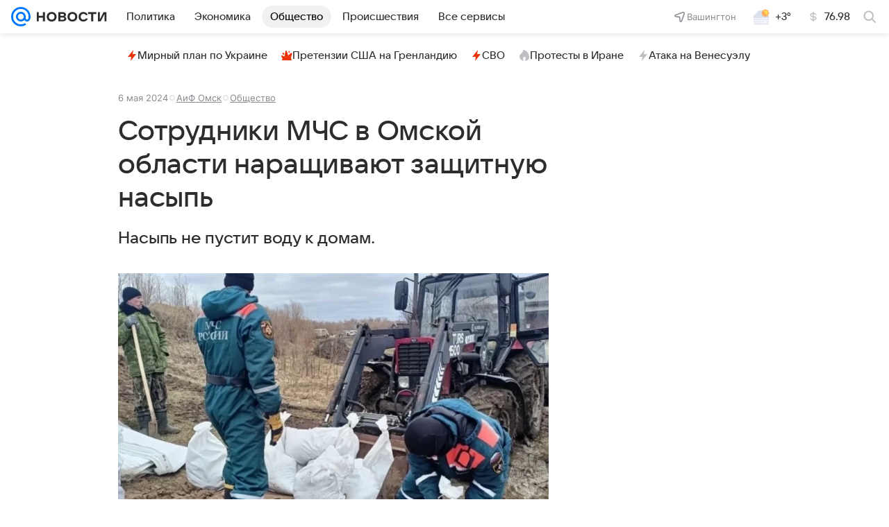

--- FILE ---
content_type: text/html
request_url: https://tns-counter.ru/nc01a**R%3Eundefined*vk/ru/UTF-8/tmsec=mx3_mail_news/663091661***
body_size: 15
content:
20A46D2E69825F3BG1770151739:20A46D2E69825F3BG1770151739

--- FILE ---
content_type: text/plain; charset=utf-8
request_url: https://media-stat.mail.ru/metrics/1.0/
body_size: 698
content:
eyJhbGciOiJkaXIiLCJjdHkiOiJKV1QiLCJlbmMiOiJBMjU2R0NNIiwidHlwIjoiSldUIn0..a9Afpo7bA6HJEYvO.[base64].o7mlv6oZDsu7Sbk0gjLo1g

--- FILE ---
content_type: text/plain; charset=utf-8
request_url: https://media-stat.mail.ru/metrics/1.0/
body_size: 713
content:
eyJhbGciOiJkaXIiLCJjdHkiOiJKV1QiLCJlbmMiOiJBMjU2R0NNIiwidHlwIjoiSldUIn0..4uR7gnEsDEL6huWL.[base64].9rxz4y-quRSWLPZt0AbeGA